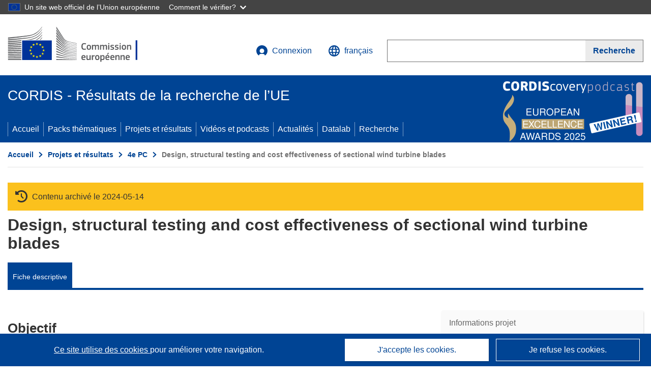

--- FILE ---
content_type: application/javascript; charset=UTF-8
request_url: https://cordis.europa.eu/datalab/visualisations/widget/api/renderWidget.php?action=run&pid=JOR3970167&target=WidgetPlaceHolder&displaymeta=off&fullscreen=on&css=%2Fdatalab%2Fvisualisations%2Fwidget%2Fcss%2FwidgetMapContrib.css&type=project-contrib-map&lv=en&rootUrl=https%3A%2F%2Fcordis.europa.eu%2Fdatalab%2Fvisualisations&apikey=340e55f9-f2df-496a-9e06-99d918abede7&callback=jQuery37106001281535641763_1769022765785&_=1769022765794
body_size: 1447
content:
jQuery37106001281535641763_1769022765785("<script>$(document).ready(function() {initMap(\"WidgetPlaceHolder\",false, true);showProjectContribOnMap('WidgetPlaceHolder','{\"contributors\":[{\"rcn\":\"346043\",\"name\":\"GERMAN AEROSPACE CENTRE\",\"type\":\"participant\",\"terminated\":\"false\",\"active\":\"true\",\"order\":\"2\",\"ecContribution\":\"-\",\"netEcContribution\":\"-\",\"totalCost\":\"-\",\"street\":\"Pfaffenwaldring 38-40\",\"postalCode\":\"70569\",\"postBox\":\"Postfach 90 60 58\",\"city\":\"STUTTGART\",\"countryCode\":\"DE\",\"latlon\":\"48.7475090,9.1023855\",\"activityType\":\"\"},{\"rcn\":\"349987\",\"name\":\"LM Glasfiber A\\\\\\\/S\",\"type\":\"participant\",\"terminated\":\"false\",\"active\":\"true\",\"order\":\"3\",\"ecContribution\":\"-\",\"netEcContribution\":\"-\",\"totalCost\":\"-\",\"street\":\"1,Rolles Moellevej\",\"postalCode\":\"6640\",\"postBox\":\"\",\"city\":\"Lunderskov\",\"countryCode\":\"DK\",\"latlon\":\"55.4941340,9.3162220\",\"activityType\":\"\"},{\"rcn\":\"396246\",\"name\":\"COUNCIL FOR THE CENTRAL LABORATORY OF THE RESEARCH COUNCILS\",\"type\":\"coordinator\",\"terminated\":\"false\",\"active\":\"true\",\"order\":\"1\",\"ecContribution\":\"-\",\"netEcContribution\":\"-\",\"totalCost\":\"-\",\"street\":\"Chilton\",\"postalCode\":\"OX11 0QX\",\"postBox\":\"\",\"city\":\"DIDCOT,HARWELL,CHILTON\",\"countryCode\":\"UK\",\"latlon\":\"51.5787670,-1.2718010\",\"activityType\":\"\"},{\"rcn\":\"426367\",\"name\":\"Technische Universiteit Delft\",\"type\":\"participant\",\"terminated\":\"false\",\"active\":\"true\",\"order\":\"4\",\"ecContribution\":\"-\",\"netEcContribution\":\"-\",\"totalCost\":\"-\",\"street\":\"1,Stevinweg\",\"postalCode\":\"2600 GA\",\"postBox\":\"PO Box 5048\",\"city\":\"Delft\",\"countryCode\":\"NL\",\"latlon\":\"51.9990735,4.3758198\",\"activityType\":\"\"}]}');});<\/script>")

--- FILE ---
content_type: application/javascript; charset=UTF-8
request_url: https://cordis.europa.eu/datalab/visualisations/widget/api/getVersion.php?callback=jQuery37106001281535641763_1769022765785&_=1769022765787
body_size: -367
content:
jQuery37106001281535641763_1769022765785("12.3.0")

--- FILE ---
content_type: application/javascript; charset=UTF-8
request_url: https://cordis.europa.eu/datalab/visualisations/widget/api/getJsonpRsc.php?lv=&rsc=embargo&callback=jQuery37106001281535641763_1769022765785&_=1769022765786
body_size: -356
content:
jQuery37106001281535641763_1769022765785({"countries" : []}
)